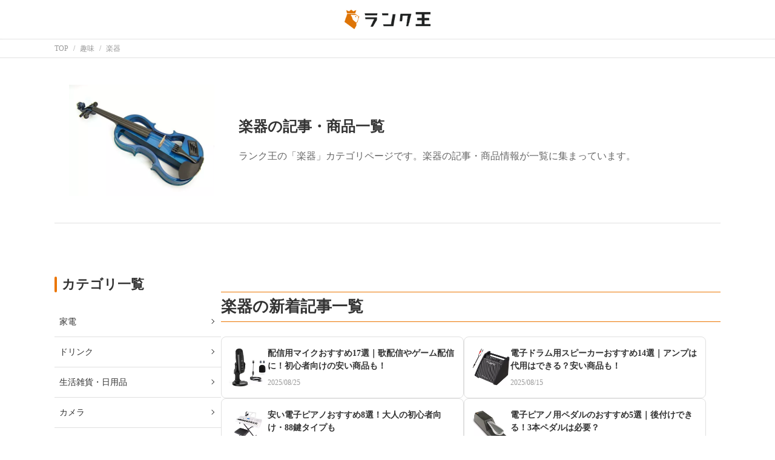

--- FILE ---
content_type: text/html; charset=UTF-8
request_url: https://rank-king.jp/category/261
body_size: 6384
content:
<!doctype html>
<html lang="ja">
    <head prefix="og: http://ogp.me/ns# fb: http://ogp.me/ns/fb# article: http://ogp.me/ns/article#">
        <meta charset="utf-8">
        <meta name="viewport" content="width=device-width, initial-scale=1, shrink-to-fit=no">
        <meta name="referrer" content="no-referrer-when-downgrade">
        <!-- CSS, ASSETS -->
        <link rel="shortcut icon" href="https://image1.rank-king.jp/common/new_favicon.ico">

        <!-- 各種タグの埋め込み -->
        <!-- Google Search Console Tag -->
    <meta name="google-site-verification" content="Nq20npHruuM4lRN0zyS4z-676vNn5Ti3i8_9bDou9fg" />
<!-- Google Search Console Tag End -->        <!-- Google Tag Manager for Head -->
<script>
    (function(w,d,s,l,i){
        w[l]=w[l]||[];
        w[l].push({'gtm.start':new Date().getTime(),event:'gtm.js'});
        var f=d.getElementsByTagName(s)[0], j=d.createElement(s),dl=l!='dataLayer'?'&l='+l:'';
        j.async=true;
        j.src='https://www.googletagmanager.com/gtm.js?id='+i+dl;
        f.parentNode.insertBefore(j,f);})
    (window,document,'script','dataLayer','GTM-MDXLLBT');
</script>
<!-- End Google Tag Manager -->        <script data-ad-client="ca-pub-4141086125547997" async src="https://pagead2.googlesyndication.com/pagead/js/adsbygoogle.js"></script>
        <!-- Optimize Next -->
<script>(function(p,r,o,j,e,c,t,g){
p['_'+t]={};g=r.createElement('script');g.src='https://www.googletagmanager.com/gtm.js?id=GTM-'+t;r[o].prepend(g);
g=r.createElement('style');g.innerText='.'+e+t+'{visibility:hidden!important}';r[o].prepend(g);
r[o][j].add(e+t);setTimeout(function(){if(r[o][j].contains(e+t)){r[o][j].remove(e+t);p['_'+t]=0}},c)
})(window,document,'documentElement','classList','loading',2000,'M2BS496P')</script>
<!-- End Optimize Next -->
        <!-- Header Biddingなどheadsテーブルの中身を直入れ -->
        
            <meta property="og:locale" content="ja_JP" />

            <title>楽器の記事・商品一覧｜ランク王</title>
        <meta property="og:title" content="楽器の記事・商品一覧｜ランク王">
    
            <meta name="description" content="ランク王の「楽器」カテゴリページです。楽器の記事・商品情報が一覧に集まっています。">
        <meta property="og:description" content="ランク王の「楽器」カテゴリページです。楽器の記事・商品情報が一覧に集まっています。">
    
                        <meta name="robots" content="index,follow">
            
    

            <link rel="canonical" href="https://rank-king.jp/category/261">
        <meta property="og:url" content="https://rank-king.jp/category/261">
    
            <meta property="og:type" content="website">
    
    
                        <script type="application/ld+json">
                "https:\/\/schema.org\/"            </script>
                    <script type="application/ld+json">
                "BreadCrumbList"            </script>
                    <script type="application/ld+json">
                [{"@type":"ListItem","position":1,"name":"TOP","item":"https:\/\/rank-king.jp"},{"@type":"ListItem","position":2,"name":"\u8da3\u5473","item":"https:\/\/rank-king.jp\/category\/233"},{"@type":"ListItem","position":3,"name":"\u697d\u5668","item":"https:\/\/rank-king.jp\/category\/261"}]            </script>
                            
        <link rel="stylesheet" href="https://rank-king.jp/css/category.css">
    
    <script type="text/javascript" src="https://cdn.jsdelivr.net/npm/jquery@3.6.0/dist/jquery.min.js"></script>
    <script type="text/javascript" src="/js/accordion.js"></script>
    </head>

    <body>
        <!-- 各種タグの埋め込み -->
        <!-- Google Tag Manager for Body (noscript) -->
<noscript><iframe src="https://www.googletagmanager.com/ns.html?id=GTM-MDXLLBT"height="0" width="0" style="display:none;visibility:hidden"></iframe></noscript>
<!-- End Google Tag Manager (noscript) -->
        
        <div class="wrapper">
                            <header class="l-header">
                    <div class="p-header">
    <a
        href="/" class="p-header__logo"
            >
        <img class="p-header__logo__img" src="https://rank-king.jp/images/logo.png" alt="ランク王のロゴマーク" loading="lazy">
    </a>
</div>
                </header>
            
            <main class="l-container">
                
                <section class="l-top">
                        <nav class="l-breadcrumb">
        <div class="c-breadcrumb">
                            <div class="c-breadcrumb__item" itemprop="itemListElement" itemscope itemtype="http://schema.org/ListItem">
                    <a
                        itemprop="item" href="https://rank-king.jp"
                        data-clicked-from="breadcrumbs"
                    >
                        <span itemprop="name">TOP</span>
                    </a>
                    <meta itemprop="position" content="0"/>
                </div>
                            <div class="c-breadcrumb__item" itemprop="itemListElement" itemscope itemtype="http://schema.org/ListItem">
                    <a
                        itemprop="item" href="https://rank-king.jp/category/233"
                        data-clicked-from="breadcrumbs"
                    >
                        <span itemprop="name">趣味</span>
                    </a>
                    <meta itemprop="position" content="1"/>
                </div>
                            <div class="c-breadcrumb__item" itemprop="itemListElement" itemscope itemtype="http://schema.org/ListItem">
                    <a
                        itemprop="item" href="https://rank-king.jp/category/261"
                        data-clicked-from="breadcrumbs"
                    >
                        <span itemprop="name">楽器</span>
                    </a>
                    <meta itemprop="position" content="2"/>
                </div>
                    </div>
    </nav>
    <div class="p-category-intro">
    <img class="p-category-intro__image" src="https://image1.rank-king.jp/article/original/17958.webp" alt="楽器">
    <div class="p-category-intro__text">
        <h1 class="p-category-intro__text__title">楽器の記事・商品一覧</h1>
        <p class="p-category-intro__text__description">ランク王の「楽器」カテゴリページです。楽器の記事・商品情報が一覧に集まっています。</p>
    </div>
</div>
                </section>

                
                <div class="l-column-container">
                    <div class="l-main">
                                        <section class="l-section">
            <h2>楽器の新着記事一覧</h2>
            <section class="l-item">
                <div class="p-article-list">
            <a
    href="https://rank-king.jp/article/11420"
    >
    <div class="c-article-card">
        <div class="c-article-card__image">
                            <img loading="lazy" width="64" height="64" src="https://image1.rank-king.jp/article/original/76517.webp" alt="配信用マイクおすすめ17選｜歌配信やゲーム配信に！初心者向けの安い商品も！のサムネイル画像"/>
                    </div>
        <div class="c-article-card__text">
            <p class="c-article-card__text__name">
                配信用マイクおすすめ17選｜歌配信やゲーム配信に！初心者向けの安い商品も！
            </p>
            <div class="c-article-card__text__bottom">
                <p class="c-article-card__pr">
                                    </p>
                <p class="c-article-card__text__date">
                    2025/08/25
                </p>
            </div>
        </div>
    </div>
</a>
            <a
    href="https://rank-king.jp/article/24554"
    >
    <div class="c-article-card">
        <div class="c-article-card__image">
                            <img loading="lazy" width="64" height="64" src="https://image1.rank-king.jp/article/original/41817.webp" alt="電子ドラム用スピーカーおすすめ14選｜アンプは代用はできる？安い商品も！のサムネイル画像"/>
                    </div>
        <div class="c-article-card__text">
            <p class="c-article-card__text__name">
                電子ドラム用スピーカーおすすめ14選｜アンプは代用はできる？安い商品も！
            </p>
            <div class="c-article-card__text__bottom">
                <p class="c-article-card__pr">
                                    </p>
                <p class="c-article-card__text__date">
                    2025/08/15
                </p>
            </div>
        </div>
    </div>
</a>
            <a
    href="https://rank-king.jp/article/26774"
    >
    <div class="c-article-card">
        <div class="c-article-card__image">
                            <img loading="lazy" width="64" height="64" src="https://image1.rank-king.jp/article/original/31020.webp" alt="安い電子ピアノおすすめ8選！大人の初心者向け・88鍵タイプものサムネイル画像"/>
                    </div>
        <div class="c-article-card__text">
            <p class="c-article-card__text__name">
                安い電子ピアノおすすめ8選！大人の初心者向け・88鍵タイプも
            </p>
            <div class="c-article-card__text__bottom">
                <p class="c-article-card__pr">
                                    </p>
                <p class="c-article-card__text__date">
                    2025/07/24
                </p>
            </div>
        </div>
    </div>
</a>
            <a
    href="https://rank-king.jp/article/17717"
    >
    <div class="c-article-card">
        <div class="c-article-card__image">
                            <img loading="lazy" width="64" height="64" src="https://image1.rank-king.jp/article/original/31194.webp" alt="電子ピアノ用ペダルのおすすめ5選｜後付けできる！3本ペダルは必要？のサムネイル画像"/>
                    </div>
        <div class="c-article-card__text">
            <p class="c-article-card__text__name">
                電子ピアノ用ペダルのおすすめ5選｜後付けできる！3本ペダルは必要？
            </p>
            <div class="c-article-card__text__bottom">
                <p class="c-article-card__pr">
                                    </p>
                <p class="c-article-card__text__date">
                    2025/07/03
                </p>
            </div>
        </div>
    </div>
</a>
            <a
    href="https://rank-king.jp/article/16056"
    >
    <div class="c-article-card">
        <div class="c-article-card__image">
                            <img loading="lazy" width="64" height="64" src="https://image1.rank-king.jp/article/original/76813.webp" alt="ベース用ピックのおすすめ8選｜選び方や厚さ・硬さ・初心者におすすめの特徴ものサムネイル画像"/>
                    </div>
        <div class="c-article-card__text">
            <p class="c-article-card__text__name">
                ベース用ピックのおすすめ8選｜選び方や厚さ・硬さ・初心者におすすめの特徴も
            </p>
            <div class="c-article-card__text__bottom">
                <p class="c-article-card__pr">
                                    </p>
                <p class="c-article-card__text__date">
                    2025/07/01
                </p>
            </div>
        </div>
    </div>
</a>
            <a
    href="https://rank-king.jp/article/7331"
    >
    <div class="c-article-card">
        <div class="c-article-card__image">
                            <img loading="lazy" width="64" height="64" src="https://image1.rank-king.jp/article/original/10886.jpg" alt="【2025最新】楽器用ヘッドホンのおすすめ9選｜エレキギターやベースに！のサムネイル画像"/>
                    </div>
        <div class="c-article-card__text">
            <p class="c-article-card__text__name">
                【2025最新】楽器用ヘッドホンのおすすめ9選｜エレキギターやベースに！
            </p>
            <div class="c-article-card__text__bottom">
                <p class="c-article-card__pr">
                                    </p>
                <p class="c-article-card__text__date">
                    2025/07/01
                </p>
            </div>
        </div>
    </div>
</a>
            <a
    href="https://rank-king.jp/article/26865"
    >
    <div class="c-article-card">
        <div class="c-article-card__image">
                            <img loading="lazy" width="64" height="64" src="https://image1.rank-king.jp/article/original/75274.webp" alt="電子ピアノ用マットおすすめ11選｜必要か？ニトリに代用品はある？のサムネイル画像"/>
                    </div>
        <div class="c-article-card__text">
            <p class="c-article-card__text__name">
                電子ピアノ用マットおすすめ11選｜必要か？ニトリに代用品はある？
            </p>
            <div class="c-article-card__text__bottom">
                <p class="c-article-card__pr">
                                    </p>
                <p class="c-article-card__text__date">
                    2025/06/24
                </p>
            </div>
        </div>
    </div>
</a>
            <a
    href="https://rank-king.jp/article/29600"
    >
    <div class="c-article-card">
        <div class="c-article-card__image">
                            <img loading="lazy" width="64" height="64" src="https://m.media-amazon.com/images/I/41N8z0kAfPL._SL500_.jpg" alt="【2025年】ベビーカーの人気おすすめランキング15選【口コミも紹介！】のサムネイル画像"/>
                    </div>
        <div class="c-article-card__text">
            <p class="c-article-card__text__name">
                【2025年】ベビーカーの人気おすすめランキング15選【口コミも紹介！】
            </p>
            <div class="c-article-card__text__bottom">
                <p class="c-article-card__pr">
                                    </p>
                <p class="c-article-card__text__date">
                    2025/06/23
                </p>
            </div>
        </div>
    </div>
</a>
            <a
    href="https://rank-king.jp/article/29448"
    >
    <div class="c-article-card">
        <div class="c-article-card__image">
                            <img loading="lazy" width="64" height="64" src="https://images-fe.ssl-images-amazon.com/images/I/51Tn0EUcT2L.jpg" alt="凧の人気おすすめランキング15選【ホームセンターで買える種類や凧揚げののコツも！】のサムネイル画像"/>
                    </div>
        <div class="c-article-card__text">
            <p class="c-article-card__text__name">
                凧の人気おすすめランキング15選【ホームセンターで買える種類や凧揚げののコツも！】
            </p>
            <div class="c-article-card__text__bottom">
                <p class="c-article-card__pr">
                                    </p>
                <p class="c-article-card__text__date">
                    2025/06/23
                </p>
            </div>
        </div>
    </div>
</a>
            <a
    href="https://rank-king.jp/article/29073"
    >
    <div class="c-article-card">
        <div class="c-article-card__image">
                            <img loading="lazy" width="64" height="64" src="https://images-fe.ssl-images-amazon.com/images/I/51vTkCs0sVL.jpg" alt="FUZZ（ファズ）のおすすめ人気ランキング13選【鈴なりサウンドに！】のサムネイル画像"/>
                    </div>
        <div class="c-article-card__text">
            <p class="c-article-card__text__name">
                FUZZ（ファズ）のおすすめ人気ランキング13選【鈴なりサウンドに！】
            </p>
            <div class="c-article-card__text__bottom">
                <p class="c-article-card__pr">
                                    </p>
                <p class="c-article-card__text__date">
                    2025/06/23
                </p>
            </div>
        </div>
    </div>
</a>
            <a
    href="https://rank-king.jp/article/18833"
    >
    <div class="c-article-card">
        <div class="c-article-card__image">
                            <img loading="lazy" width="64" height="64" src="https://image1.rank-king.jp/article/original/32306.webp" alt="トロンボーンのおすすめ20選｜人気メーカー・最高級品・安い楽器も紹介！のサムネイル画像"/>
                    </div>
        <div class="c-article-card__text">
            <p class="c-article-card__text__name">
                トロンボーンのおすすめ20選｜人気メーカー・最高級品・安い楽器も紹介！
            </p>
            <div class="c-article-card__text__bottom">
                <p class="c-article-card__pr">
                                    </p>
                <p class="c-article-card__text__date">
                    2025/06/16
                </p>
            </div>
        </div>
    </div>
</a>
            <a
    href="https://rank-king.jp/article/16234"
    >
    <div class="c-article-card">
        <div class="c-article-card__image">
                            <img loading="lazy" width="64" height="64" src="https://images-fe.ssl-images-amazon.com/images/I/41zBEwAJMIL.jpg" alt="ハムバッカーのおすすめ11選｜ギターのピックアップに！どんな種類がある？のサムネイル画像"/>
                    </div>
        <div class="c-article-card__text">
            <p class="c-article-card__text__name">
                ハムバッカーのおすすめ11選｜ギターのピックアップに！どんな種類がある？
            </p>
            <div class="c-article-card__text__bottom">
                <p class="c-article-card__pr">
                                    </p>
                <p class="c-article-card__text__date">
                    2025/06/10
                </p>
            </div>
        </div>
    </div>
</a>
            <a
    href="https://rank-king.jp/article/18240"
    >
    <div class="c-article-card">
        <div class="c-article-card__image">
                            <img loading="lazy" width="64" height="64" src="https://image1.rank-king.jp/article/original/78512.webp" alt="アイバニーズ（Ibanez）ギターおすすめ10選｜ダサい？弾きにくいって本当？のサムネイル画像"/>
                    </div>
        <div class="c-article-card__text">
            <p class="c-article-card__text__name">
                アイバニーズ（Ibanez）ギターおすすめ10選｜ダサい？弾きにくいって本当？
            </p>
            <div class="c-article-card__text__bottom">
                <p class="c-article-card__pr">
                                    </p>
                <p class="c-article-card__text__date">
                    2025/06/02
                </p>
            </div>
        </div>
    </div>
</a>
            <a
    href="https://rank-king.jp/article/22139"
    >
    <div class="c-article-card">
        <div class="c-article-card__image">
                            <img loading="lazy" width="64" height="64" src="https://image1.rank-king.jp/article/original/37234.webp" alt="かわいいエレキギターおすすめ15選｜初心者の女性にも【おしゃれなデザインは？】のサムネイル画像"/>
                    </div>
        <div class="c-article-card__text">
            <p class="c-article-card__text__name">
                かわいいエレキギターおすすめ15選｜初心者の女性にも【おしゃれなデザインは？】
            </p>
            <div class="c-article-card__text__bottom">
                <p class="c-article-card__pr">
                                    </p>
                <p class="c-article-card__text__date">
                    2025/06/02
                </p>
            </div>
        </div>
    </div>
</a>
            <a
    href="https://rank-king.jp/article/17478"
    >
    <div class="c-article-card">
        <div class="c-article-card__image">
                            <img loading="lazy" width="64" height="64" src="https://image1.rank-king.jp/article/original/29645.webp" alt="電子ピアノカバーのおすすめ5選｜ニトリ・100均で手作りも！代用はできる？のサムネイル画像"/>
                    </div>
        <div class="c-article-card__text">
            <p class="c-article-card__text__name">
                電子ピアノカバーのおすすめ5選｜ニトリ・100均で手作りも！代用はできる？
            </p>
            <div class="c-article-card__text__bottom">
                <p class="c-article-card__pr">
                                    </p>
                <p class="c-article-card__text__date">
                    2025/05/27
                </p>
            </div>
        </div>
    </div>
</a>
            <a
    href="https://rank-king.jp/article/11204"
    >
    <div class="c-article-card">
        <div class="c-article-card__image">
                            <img loading="lazy" width="64" height="64" src="https://image1.rank-king.jp/article/original/18063.webp" alt="【2025】カホンのおすすめ15選｜プロ仕様・初心者用も【叩き方・作り方】のサムネイル画像"/>
                    </div>
        <div class="c-article-card__text">
            <p class="c-article-card__text__name">
                【2025】カホンのおすすめ15選｜プロ仕様・初心者用も【叩き方・作り方】
            </p>
            <div class="c-article-card__text__bottom">
                <p class="c-article-card__pr">
                                    </p>
                <p class="c-article-card__text__date">
                    2025/04/01
                </p>
            </div>
        </div>
    </div>
</a>
            <a
    href="https://rank-king.jp/article/11571"
    >
    <div class="c-article-card">
        <div class="c-article-card__image">
                            <img loading="lazy" width="64" height="64" src="https://image1.rank-king.jp/article/original/18574.webp" alt="ロールピアノおすすめ9選｜和音が弾ける61鍵タイプも！のサムネイル画像"/>
                    </div>
        <div class="c-article-card__text">
            <p class="c-article-card__text__name">
                ロールピアノおすすめ9選｜和音が弾ける61鍵タイプも！
            </p>
            <div class="c-article-card__text__bottom">
                <p class="c-article-card__pr">
                                    </p>
                <p class="c-article-card__text__date">
                    2025/04/01
                </p>
            </div>
        </div>
    </div>
</a>
            <a
    href="https://rank-king.jp/article/12667"
    >
    <div class="c-article-card">
        <div class="c-article-card__image">
                            <img loading="lazy" width="64" height="64" src="https://image1.rank-king.jp/article/original/19697.webp" alt="【2025年】MIDIキーボードおすすめ10選！ピアノ代わりになる88鍵タイプものサムネイル画像"/>
                    </div>
        <div class="c-article-card__text">
            <p class="c-article-card__text__name">
                【2025年】MIDIキーボードおすすめ10選！ピアノ代わりになる88鍵タイプも
            </p>
            <div class="c-article-card__text__bottom">
                <p class="c-article-card__pr">
                                    </p>
                <p class="c-article-card__text__date">
                    2025/04/01
                </p>
            </div>
        </div>
    </div>
</a>
            <a
    href="https://rank-king.jp/article/17408"
    >
    <div class="c-article-card">
        <div class="c-article-card__image">
                            <img loading="lazy" width="64" height="64" src="https://image1.rank-king.jp/article/original/29780.webp" alt="ヤマハのアコースティックギターのおすすめランキング10選｜初心者にも評判のサムネイル画像"/>
                    </div>
        <div class="c-article-card__text">
            <p class="c-article-card__text__name">
                ヤマハのアコースティックギターのおすすめランキング10選｜初心者にも評判
            </p>
            <div class="c-article-card__text__bottom">
                <p class="c-article-card__pr">
                                    </p>
                <p class="c-article-card__text__date">
                    2025/04/01
                </p>
            </div>
        </div>
    </div>
</a>
            <a
    href="https://rank-king.jp/article/26856"
    >
    <div class="c-article-card">
        <div class="c-article-card__image">
                            <img loading="lazy" width="64" height="64" src="https://image1.rank-king.jp/article/original/30982.webp" alt="プラスチックトランペットのおすすめ8選|安いモデルやマウスピースまで詳しく解説のサムネイル画像"/>
                    </div>
        <div class="c-article-card__text">
            <p class="c-article-card__text__name">
                プラスチックトランペットのおすすめ8選|安いモデルやマウスピースまで詳しく解説
            </p>
            <div class="c-article-card__text__bottom">
                <p class="c-article-card__pr">
                                    </p>
                <p class="c-article-card__text__date">
                    2025/04/01
                </p>
            </div>
        </div>
    </div>
</a>
    </div>
            </section>
            <section class="l-item">
                <a
    href="https://rank-king.jp/category/261/articles"
                referrerpolicy="no-referrer-when-downgrade"
>
        <div class="c-button">
                                                <span class="c-button--text">
                    楽器の新着記事一覧へ
                </span>
                        </div>
</a>
            </section>
        </section>
                            </div>
                                            <aside class="l-side">
                                    <section class="l-section">
    <h3>カテゴリ一覧</h3>
    <nav class="p-category-nav">
                    <a
                href="/category/0"
                            >
                <div class="p-category-nav__category">
                    <p>家電</p>
                </div>
            </a>
                    <a
                href="/category/28"
                            >
                <div class="p-category-nav__category">
                    <p>ドリンク</p>
                </div>
            </a>
                    <a
                href="/category/30"
                            >
                <div class="p-category-nav__category">
                    <p>生活雑貨・日用品</p>
                </div>
            </a>
                    <a
                href="/category/32"
                            >
                <div class="p-category-nav__category">
                    <p>カメラ</p>
                </div>
            </a>
                    <a
                href="/category/34"
                            >
                <div class="p-category-nav__category">
                    <p>スマートフォン・携帯電話</p>
                </div>
            </a>
                    <a
                href="/category/43"
                            >
                <div class="p-category-nav__category">
                    <p>ビューティ・ヘルスケア</p>
                </div>
            </a>
                    <a
                href="/category/44"
                            >
                <div class="p-category-nav__category">
                    <p>スポーツ</p>
                </div>
            </a>
                    <a
                href="/category/45"
                            >
                <div class="p-category-nav__category">
                    <p>モバイルデータ通信</p>
                </div>
            </a>
                    <a
                href="/category/50"
                            >
                <div class="p-category-nav__category">
                    <p>パソコン</p>
                </div>
            </a>
                    <a
                href="/category/57"
                            >
                <div class="p-category-nav__category">
                    <p>インテリア・家具</p>
                </div>
            </a>
                    <a
                href="/category/58"
                            >
                <div class="p-category-nav__category">
                    <p>キッチン用品</p>
                </div>
            </a>
                    <a
                href="/category/122"
                            >
                <div class="p-category-nav__category">
                    <p>アウトドア</p>
                </div>
            </a>
                    <a
                href="/category/197"
                            >
                <div class="p-category-nav__category">
                    <p>その他</p>
                </div>
            </a>
                    <a
                href="/category/198"
                            >
                <div class="p-category-nav__category">
                    <p>DIY・工具・住まい</p>
                </div>
            </a>
                    <a
                href="/category/208"
                            >
                <div class="p-category-nav__category">
                    <p>自動車・バイク</p>
                </div>
            </a>
                    <a
                href="/category/226"
                            >
                <div class="p-category-nav__category">
                    <p>食品</p>
                </div>
            </a>
                    <a
                href="/category/228"
                            >
                <div class="p-category-nav__category">
                    <p>本・CD・DVD</p>
                </div>
            </a>
                    <a
                href="/category/229"
                            >
                <div class="p-category-nav__category">
                    <p>ペット・ペット用品</p>
                </div>
            </a>
                    <a
                href="/category/230"
                            >
                <div class="p-category-nav__category">
                    <p>ベビー・キッズ</p>
                </div>
            </a>
                    <a
                href="/category/231"
                            >
                <div class="p-category-nav__category">
                    <p>ゲーム</p>
                </div>
            </a>
                    <a
                href="/category/232"
                            >
                <div class="p-category-nav__category">
                    <p>ファッション</p>
                </div>
            </a>
                    <a
                href="/category/233"
                            >
                <div class="p-category-nav__category">
                    <p>趣味</p>
                </div>
            </a>
                    <a
                href="/category/234"
                            >
                <div class="p-category-nav__category">
                    <p>コスメ・化粧品</p>
                </div>
            </a>
                    <a
                href="/category/235"
                            >
                <div class="p-category-nav__category">
                    <p>サービス</p>
                </div>
            </a>
                    <a
                href="/category/236"
                            >
                <div class="p-category-nav__category">
                    <p>ギフト・プレゼント</p>
                </div>
            </a>
                    <a
                href="/category/1289"
                            >
                <div class="p-category-nav__category">
                    <p>インターネット回線</p>
                </div>
            </a>
                    <a
                href="/category/1745"
                            >
                <div class="p-category-nav__category">
                    <p>レーシック・ICL</p>
                </div>
            </a>
                    <a
                href="/category/1746"
                            >
                <div class="p-category-nav__category">
                    <p>美容整形</p>
                </div>
            </a>
                    <a
                href="/category/1753"
                            >
                <div class="p-category-nav__category">
                    <p>探偵</p>
                </div>
            </a>
                    <a
                href="/category/1754"
                            >
                <div class="p-category-nav__category">
                    <p>メンズサポート</p>
                </div>
            </a>
                    <a
                href="/category/1755"
                            >
                <div class="p-category-nav__category">
                    <p>FP相談</p>
                </div>
            </a>
                    <a
                href="/category/1756"
                            >
                <div class="p-category-nav__category">
                    <p>買取業者</p>
                </div>
            </a>
                    <a
                href="/category/1757"
                            >
                <div class="p-category-nav__category">
                    <p>植毛</p>
                </div>
            </a>
            </nav>
</section>
    <div class="l-fixed-ad">
            </div>
                        </aside>
                                    </div>

                
                            </main>

            <footer class="l-footer">
                <div class="p-footer">
    <div class="p-footer__logo">
        <a
            href="/" class="p-footer__logo__link"
                    >
            <img height="32" width="142" class="p-footer__logo__image" src="https:///image1.rank-king.jp/common/logo_white.png" alt="ランク王のロゴマーク" loading="lazy">
            <p class="p-footer__logo__text">ランク王｜買うを楽しく簡単に</p>
        </a>
    </div>
            <div class="p-footer__menu">
            <span class="p-footer__menu__title">カテゴリ一覧</span>
            <ul class="p-footer__menu__list">
                                            <li class="p-footer__menu__item">
                    <a
                        class="p-footer__menu__link"
                        href="https://rank-king.jp/category/0"
                                            >家電</a>
                </li>
                                                            <li class="p-footer__menu__item">
                    <a
                        class="p-footer__menu__link"
                        href="https://rank-king.jp/category/28"
                                            >ドリンク</a>
                </li>
                                                            <li class="p-footer__menu__item">
                    <a
                        class="p-footer__menu__link"
                        href="https://rank-king.jp/category/30"
                                            >生活雑貨・日用品</a>
                </li>
                                                            <li class="p-footer__menu__item">
                    <a
                        class="p-footer__menu__link"
                        href="https://rank-king.jp/category/32"
                                            >カメラ</a>
                </li>
                                                            <li class="p-footer__menu__item">
                    <a
                        class="p-footer__menu__link"
                        href="https://rank-king.jp/category/34"
                                            >スマートフォン・携帯電話</a>
                </li>
                                                            <li class="p-footer__menu__item">
                    <a
                        class="p-footer__menu__link"
                        href="https://rank-king.jp/category/43"
                                            >ビューティ・ヘルスケア</a>
                </li>
                                                            <li class="p-footer__menu__item">
                    <a
                        class="p-footer__menu__link"
                        href="https://rank-king.jp/category/44"
                                            >スポーツ</a>
                </li>
                                                            <li class="p-footer__menu__item">
                    <a
                        class="p-footer__menu__link"
                        href="https://rank-king.jp/category/45"
                                            >モバイルデータ通信</a>
                </li>
                                                            <li class="p-footer__menu__item">
                    <a
                        class="p-footer__menu__link"
                        href="https://rank-king.jp/category/50"
                                            >パソコン</a>
                </li>
                                                            <li class="p-footer__menu__item">
                    <a
                        class="p-footer__menu__link"
                        href="https://rank-king.jp/category/57"
                                            >インテリア・家具</a>
                </li>
                                                            <li class="p-footer__menu__item">
                    <a
                        class="p-footer__menu__link"
                        href="https://rank-king.jp/category/58"
                                            >キッチン用品</a>
                </li>
                                                            <li class="p-footer__menu__item">
                    <a
                        class="p-footer__menu__link"
                        href="https://rank-king.jp/category/122"
                                            >アウトドア</a>
                </li>
                                                            <li class="p-footer__menu__item">
                    <a
                        class="p-footer__menu__link"
                        href="https://rank-king.jp/category/197"
                                            >その他</a>
                </li>
                                                            <li class="p-footer__menu__item">
                    <a
                        class="p-footer__menu__link"
                        href="https://rank-king.jp/category/198"
                                            >DIY・工具・住まい</a>
                </li>
                                                            <li class="p-footer__menu__item">
                    <a
                        class="p-footer__menu__link"
                        href="https://rank-king.jp/category/208"
                                            >自動車・バイク</a>
                </li>
                                                            <li class="p-footer__menu__item">
                    <a
                        class="p-footer__menu__link"
                        href="https://rank-king.jp/category/226"
                                            >食品</a>
                </li>
                                                            <li class="p-footer__menu__item">
                    <a
                        class="p-footer__menu__link"
                        href="https://rank-king.jp/category/228"
                                            >本・CD・DVD</a>
                </li>
                                                            <li class="p-footer__menu__item">
                    <a
                        class="p-footer__menu__link"
                        href="https://rank-king.jp/category/229"
                                            >ペット・ペット用品</a>
                </li>
                                                            <li class="p-footer__menu__item">
                    <a
                        class="p-footer__menu__link"
                        href="https://rank-king.jp/category/230"
                                            >ベビー・キッズ</a>
                </li>
                                                            <li class="p-footer__menu__item">
                    <a
                        class="p-footer__menu__link"
                        href="https://rank-king.jp/category/231"
                                            >ゲーム</a>
                </li>
                                                            <li class="p-footer__menu__item">
                    <a
                        class="p-footer__menu__link"
                        href="https://rank-king.jp/category/232"
                                            >ファッション</a>
                </li>
                                                            <li class="p-footer__menu__item">
                    <a
                        class="p-footer__menu__link"
                        href="https://rank-king.jp/category/233"
                                            >趣味</a>
                </li>
                                                            <li class="p-footer__menu__item">
                    <a
                        class="p-footer__menu__link"
                        href="https://rank-king.jp/category/234"
                                            >コスメ・化粧品</a>
                </li>
                                                            <li class="p-footer__menu__item">
                    <a
                        class="p-footer__menu__link"
                        href="https://rank-king.jp/category/235"
                                            >サービス</a>
                </li>
                                                            <li class="p-footer__menu__item">
                    <a
                        class="p-footer__menu__link"
                        href="https://rank-king.jp/category/236"
                                            >ギフト・プレゼント</a>
                </li>
                                                            <li class="p-footer__menu__item">
                    <a
                        class="p-footer__menu__link"
                        href="https://rank-king.jp/category/1289"
                                            >インターネット回線</a>
                </li>
                                                            <li class="p-footer__menu__item">
                    <a
                        class="p-footer__menu__link"
                        href="https://rank-king.jp/category/1745"
                                            >レーシック・ICL</a>
                </li>
                                                            <li class="p-footer__menu__item">
                    <a
                        class="p-footer__menu__link"
                        href="https://rank-king.jp/category/1746"
                                            >美容整形</a>
                </li>
                                                            <li class="p-footer__menu__item">
                    <a
                        class="p-footer__menu__link"
                        href="https://rank-king.jp/category/1753"
                                            >探偵</a>
                </li>
                                                            <li class="p-footer__menu__item">
                    <a
                        class="p-footer__menu__link"
                        href="https://rank-king.jp/category/1754"
                                            >メンズサポート</a>
                </li>
                                                            <li class="p-footer__menu__item">
                    <a
                        class="p-footer__menu__link"
                        href="https://rank-king.jp/category/1755"
                                            >FP相談</a>
                </li>
                                                            <li class="p-footer__menu__item">
                    <a
                        class="p-footer__menu__link"
                        href="https://rank-king.jp/category/1756"
                                            >買取業者</a>
                </li>
                                                            <li class="p-footer__menu__item">
                    <a
                        class="p-footer__menu__link"
                        href="https://rank-king.jp/category/1757"
                                            >植毛</a>
                </li>
                                        </ul>
        </div>
        <div class="p-footer__menu">
        <span class="p-footer__menu__title">ランク王について</span>
        <ul class="p-footer__menu__list">
            <li class="p-footer__menu__item"><a class="p-footer__menu__item__link" href="https://rank-king.jp/sitemap">サイトマップ</a></li>
            <li class="p-footer__menu__item"><a class="p-footer__menu__item__link" href="https://rank-king.co.jp/" target="_blank">運営会社</a></li>
            <li class="p-footer__menu__item"><a class="p-footer__menu__item__link" href="https://rank-king.co.jp/contact/" target="_blank">お問い合わせ</a></li>
            <li class="p-footer__menu__item"><a class="p-footer__menu__item__link" href="https://rank-king.jp/privacy">プライバシーポリシー</a></li>
            <li class="p-footer__menu__item"><a class="p-footer__menu__item__link" href="https://rank-king.jp/terms">利用規約</a></li>
            <li class="p-footer__menu__item"><a class="p-footer__menu__item__link" href="https://rank-king.jp/review">口コミについて</a></li>
        </ul>
    </div>
        <div class="p-footer__bottom">
        <p class="p-footer__bottom__amazonAssociate">※ ランク王は、Amazon.co.jpアソシエイト、楽天アフィリエイトを始めとした各種アフィリエイトプログラムに参加しています。<br />記事で紹介した商品を購入すると、売上の一部がランク王に還元されることがあります。</p>
        <p class="p-footer__bottom__copyright">Copyright© Rank King, Inc.</p>
    </div>
</div>
            </footer>
        </div>
    </body>
</html>


--- FILE ---
content_type: text/html; charset=utf-8
request_url: https://www.google.com/recaptcha/api2/aframe
body_size: 182
content:
<!DOCTYPE HTML><html><head><meta http-equiv="content-type" content="text/html; charset=UTF-8"></head><body><script nonce="mdDjYRIYmBlcpD_oCOHr9w">/** Anti-fraud and anti-abuse applications only. See google.com/recaptcha */ try{var clients={'sodar':'https://pagead2.googlesyndication.com/pagead/sodar?'};window.addEventListener("message",function(a){try{if(a.source===window.parent){var b=JSON.parse(a.data);var c=clients[b['id']];if(c){var d=document.createElement('img');d.src=c+b['params']+'&rc='+(localStorage.getItem("rc::a")?sessionStorage.getItem("rc::b"):"");window.document.body.appendChild(d);sessionStorage.setItem("rc::e",parseInt(sessionStorage.getItem("rc::e")||0)+1);localStorage.setItem("rc::h",'1769102777180');}}}catch(b){}});window.parent.postMessage("_grecaptcha_ready", "*");}catch(b){}</script></body></html>

--- FILE ---
content_type: text/css
request_url: https://rank-king.jp/css/category.css
body_size: 3642
content:
@import url(http://fonts.googleapis.com/earlyaccess/notosansjp.css);@charset "UTF-8";

/*! destyle.css v3.0.2 | MIT License | https://github.com/nicolas-cusan/destyle.css */*,:after,:before{box-sizing:border-box;border-style:solid;border-width:0}html{line-height:1.15;-webkit-text-size-adjust:100%;-webkit-tap-highlight-color:transparent}body{margin:0}main{display:block}address,blockquote,dl,figure,form,iframe,p,pre,table{margin:0}h1,h2,h3,h4,h5,h6{font-size:inherit;font-weight:inherit;margin:0}ol,ul{margin:0;padding:0;list-style:none}dt{font-weight:700}dd{margin-left:0}hr{box-sizing:content-box;height:0;overflow:visible;border-top-width:1px;margin:0;clear:both;color:inherit}pre{font-family:monospace,monospace;font-size:inherit}address{font-style:inherit}a{background-color:transparent;text-decoration:none;color:inherit}abbr[title]{-webkit-text-decoration:underline dotted;text-decoration:underline dotted}b,strong{font-weight:bolder}code,kbd,samp{font-family:monospace,monospace;font-size:inherit}small{font-size:80%}sub,sup{font-size:75%;line-height:0;position:relative;vertical-align:baseline}sub{bottom:-.25em}sup{top:-.5em}embed,iframe,img,object,svg{vertical-align:bottom}button,input,optgroup,select,textarea{-webkit-appearance:none;-moz-appearance:none;appearance:none;vertical-align:middle;color:inherit;font:inherit;background:transparent;padding:0;margin:0;border-radius:0;text-align:inherit;text-transform:inherit}[type=checkbox]{-webkit-appearance:checkbox;-moz-appearance:checkbox;appearance:checkbox}[type=radio]{-webkit-appearance:radio;-moz-appearance:radio;appearance:radio}[type=button],[type=reset],[type=submit],button{cursor:pointer}[type=button]:disabled,[type=reset]:disabled,[type=submit]:disabled,button:disabled{cursor:default}:-moz-focusring{outline:auto}select:disabled{opacity:inherit}fieldset,option{padding:0}fieldset{margin:0;min-width:0}legend{padding:0}progress{vertical-align:baseline}textarea{overflow:auto}[type=number]::-webkit-inner-spin-button,[type=number]::-webkit-outer-spin-button{height:auto}[type=search]{outline-offset:-2px}[type=search]::-webkit-search-decoration{-webkit-appearance:none}::-webkit-file-upload-button{-webkit-appearance:button;font:inherit}label[for]{cursor:pointer}details{display:block}summary{display:list-item}[contenteditable]:focus{outline:auto}table{border-color:inherit;border-collapse:collapse}caption{text-align:left}td,th{vertical-align:top;padding:0}th{text-align:left;font-weight:700}body{font-family:Noto Sans JP,ヒラギノ角ゴシック,HiraginoSans-W3,Hiragino Sans,メイリオ,Meiryo,MS Pゴシック,MS PGothic,"sans-serif";font-size:14px;line-height:1.857;color:#333;background-color:#fff;-webkit-font-smoothing:antialiased;-moz-osx-font-smoothing:grayscale}body *,body :after,body :before{box-sizing:border-box;-moz-box-sizing:border-box}body h1,body h2,body h3,body h4,body h5{margin-bottom:24px;font-weight:700}body h1{font-size:22px;line-height:35px}body h2{font-size:26px;padding:8px 0;border-top:1.2px solid #eb7500;border-bottom:1.2px solid #eb7500;line-height:32px;margin-top:65px}@media (max-width:767px){body h2{font-size:22px}}body h3{font-size:22px;padding-left:12px;display:flex;align-items:center;position:relative;line-height:26px;margin-top:40px}@media (max-width:767px){body h3{font-size:18px}}body h3:before{content:"";display:inline-block;width:3.6px;position:absolute;left:0;height:100%;vertical-align:baseline;border-radius:8px;background-color:#eb7500}body h4{background:#fff8ef;border-radius:8px;font-size:18px;padding:10px 10px 10px 20px;display:flex;align-items:center;position:relative;line-height:23px;margin-top:40px}@media (max-width:767px){body h4{font-size:16px}}body h4:before{content:"";display:inline-block;width:3.6px;position:absolute;left:10px;height:calc(100% - 20px);vertical-align:baseline;margin-right:8px;border-radius:8px;background-color:#eb7500}body h5{font-size:14px}body b,body strong{font-weight:700}body .hidden{display:none;visibility:hidden}body input[type=search]::-webkit-search-cancel-button{-webkit-appearance:none}.l-header{position:relative;z-index:1;box-shadow:0 0 4px 0 #efefef}@media (min-width:768px){.l-header{height:64px}}@media (max-width:767px){.l-header{height:46px}}.l-top{margin-bottom:48px}.l-breadcrumb{border-top:1px solid #e0e0e0;border-bottom:1px solid #e0e0e0}@media (min-width:768px){.l-breadcrumb{height:32px}}@media (max-width:767px){.l-breadcrumb{height:23px}}@media (min-width:768px){.l-column-container{margin:0 auto;max-width:1100px;display:flex;flex-direction:row-reverse;justify-content:center;gap:0 40px}}@media (max-width:767px){.l-column-container{padding:0 16px}}.l-main{width:75%}@media (max-width:767px){.l-main{width:100%}}@media (min-width:769px) and (max-width:1080px){.l-main{width:100%}}.l-side{width:25%}@media (max-width:767px){.l-side{width:100%}}@media (min-width:769px) and (max-width:1080px){.l-side{width:100%}}.l-section{margin-bottom:48px}.l-footer{margin-top:80px;background-color:#333}.l-item{margin-bottom:32px}.l-bottom-fixed{width:100%;position:fixed;justify-content:center;align-items:center;padding-bottom:12px;bottom:0;max-height:80px;overflow:visible;z-index:9;background:linear-gradient(hsla(0,0%,100%,0),#fff)}.l-bottom-fixed *{max-width:100%!important}@media (min-width:768px){.l-fixed-ad{width:100%;position:-webkit-sticky;position:sticky;top:10px;word-wrap:break-word}}.p-header{height:100%;margin:0 auto;justify-content:center;-webkit-box-align:center;max-width:1100px}.p-header,.p-header__logo{display:flex;align-items:center}.p-header__logo__img{vertical-align:middle;width:142px;height:38px;-o-object-fit:contain;object-fit:contain}@media (max-width:767px){.p-header__logo__img{width:107px;height:26px}}.p-category-list{width:100%;display:flex;flex-wrap:wrap;justify-content:flex-start;flex-direction:row;gap:24px}@media (min-width:768px){.p-category-list>*{flex-basis:calc(33.33333% - 16px)}}@media (max-width:767px){.p-category-list>*{flex-basis:calc(50% - 12px)}}.p-card-list{width:100%;display:flex;flex-wrap:wrap;justify-content:flex-start;flex-direction:row;gap:24px}@media (min-width:768px){.p-card-list>*{flex-basis:calc(33.33333% - 16px)}}@media (max-width:767px){.p-card-list>*{flex-basis:calc(50% - 12px)}}.p-article-list{width:100%;display:flex;flex-wrap:wrap;justify-content:flex-start;flex-direction:row;gap:24px}@media (min-width:768px){.p-article-list>*{flex-basis:calc(50% - 12px)}}@media (max-width:767px){.p-article-list>*{flex-basis:100%}}.p-product-list{width:100%;display:flex;flex-wrap:wrap;justify-content:flex-start;flex-direction:row;gap:24px}@media (min-width:768px){.p-product-list>*{flex-basis:calc(25% - 18px)}}@media (max-width:767px){.p-product-list>*{flex-basis:calc(50% - 12px)}}.p-footer{width:100%;max-width:1100px;margin:0 auto;padding:64px 0 48px}@media (max-width:767px){.p-footer{padding:48px 16px 32px}}.p-footer__logo__link{display:flex;justify-content:flex-start;align-items:center}.p-footer__logo__image{width:142px;height:auto;margin:0 16px 0 0}@media (max-width:767px){.p-footer__logo__image{width:108px;margin:0 12px 0 0}}.p-footer__logo__text{font-size:11px;color:#fff}.p-footer__menu{margin:32px 0 0}.p-footer__menu__title{display:block;font-size:11px;font-weight:700;color:#999}@media (max-width:767px){.p-footer__menu__title{font-size:12px}}.p-footer__menu__list{display:flex;flex-wrap:wrap;justify-content:flex-start;align-items:center;list-style:none}.p-footer__menu__item{margin:8px 12px 0 0}.p-footer__menu__item a{font-size:11px;color:#fff}@media (max-width:767px){.p-footer__menu__item a{font-size:12px}}.p-footer__bottom{display:flex;justify-content:space-between;margin:48px 0 0}@media (max-width:767px){.p-footer__bottom{flex-direction:column;margin:32px 0 0}}.p-footer__bottom__amazonAssociate{font-size:11px;color:#666}.p-footer__bottom__copyright{font-size:11px;color:#999}@media (max-width:767px){.p-footer__bottom__copyright{margin:48px 0 0;text-align:center}}@media (max-width:767px){.p-category-nav{display:flex;flex-wrap:wrap;width:100%;gap:12px}}.p-category-nav__category{display:flex;align-items:center;font-weight:500}@media (min-width:768px){.p-category-nav__category{padding:12px 8px;border-bottom:1px solid #e0e0e0;position:relative}.p-category-nav__category:after{display:block;content:"";position:absolute;top:50%;right:12px;width:6px;height:6px;margin:-4px 0 0;border-top:1px solid #333;border-right:1px solid #333;transform:rotate(45deg)}}@media (max-width:767px){.p-category-nav__category a{border-bottom:1px solid #333}}.p-category-nav__category:hover{background-color:#f5f5f5}.p-manual-nav__item{display:flex;align-items:center;font-weight:500;padding:12px 8px;border-bottom:1px solid #e0e0e0}.p-manual-nav__item--title{background:#f5f5f5;font-weight:600}.p-manual-nav__item--link{padding-left:16px;position:relative}.p-manual-nav__item--link:after{display:block;content:"";position:absolute;top:50%;right:12px;width:6px;height:6px;margin:-4px 0 0;border-top:1px solid #333;border-right:1px solid #333;transform:rotate(45deg)}.p-manual-nav__item--link:hover{background-color:#f5f5f5}.p-editable-category__accordion-body1{display:none}.p-editable-category__accordion-body2{display:block}.p-editable-category__accordion-header1{display:block;position:relative;margin-bottom:10px;font-size:12;margin-top:1}.p-editable-category__accordion-header1:after{border-right:2px solid grey;border-top:2px solid grey;content:"";display:block;height:9px;position:absolute;top:40%;transform:rotate(135deg);transition:transform .3s ease-in-out,top .3s ease-in-out;width:9px}@media (min-width:768px){.p-editable-category__accordion-header1:after{left:2.5%}}@media (max-width:767px){.p-editable-category__accordion-header1:after{left:5.5%}}.p-editable-category__accordion-header1--title{font-size:19px;margin-top:15px;margin-bottom:10px;padding-left:35px}.p-editable-category__accordion-header1--title:before{padding-left:0}.p-editable-category__accordion-header1--subtitle{font-size:17px;margin-top:15px;margin-bottom:10px;padding-left:35px}.p-editable-category__accordion-header1--subtitle:before{padding-left:0}.p-editable-category__accordion-header1--subsubtitle{font-size:15px;margin-top:15px;margin-bottom:10px;padding-left:35px}.p-editable-category__accordion-header1--subsubtitle:before{padding-left:0}.p-editable-category__accordion-header2{display:block;position:relative;margin-bottom:9px;font-size:12;margin-top:1}.p-editable-category__accordion-header2:after{border-right:2px solid grey;border-top:2px solid grey;content:"";display:block;height:10px;position:absolute;top:40%;transform:rotate(-45deg);transition:transform .3s ease-in-out,top .3s ease-in-out;width:9px}@media (min-width:768px){.p-editable-category__accordion-header2:after{left:2.5%}}@media (max-width:767px){.p-editable-category__accordion-header2:after{left:5.5%}}.p-editable-category__accordion-header2--title{font-size:19px;margin-top:15px;margin-bottom:10px;padding-left:35px}.p-editable-category__accordion-header2--title:before{padding-left:0}.p-editable-category__accordion-header2--subtitle{font-size:17px;margin-top:15px;margin-bottom:10px;padding-left:35px}.p-editable-category__accordion-header2--subtitle:before{padding-left:0}.p-editable-category__accordion-header2--subsubtitle{font-size:15px;margin-top:15px;margin-bottom:10px;padding-left:35px}.p-editable-category__accordion-header2--subsubtitle:before{padding-left:0}.p-editable-category__active--1:after{top:40%;transform:rotate(-45deg)}.p-editable-category__active--2:after{bottom:40%;transform:rotate(135deg)}.p-category-intro{max-width:1100px;margin:auto;display:flex;align-items:center;padding:16px 24px;border-bottom:1px solid #e0e0e0}@media (max-width:767px){.p-category-intro{width:100%;padding:16px 12px 24px;border:none;border-bottom:12px solid #e0e0e0}}.p-category-intro__image{width:240px;height:240px;margin:0 40px 0 0;-o-object-fit:contain;object-fit:contain}@media (max-width:767px){.p-category-intro__image{width:96px;height:96px;margin:0 16px 0 0}}.p-category-intro__text{width:calc(100% - 280px)}@media (max-width:767px){.p-category-intro__text{width:calc(100% - 112px)}}.p-category-intro__text__title{margin:0;font-size:24px;color:#333;font-weight:700}@media (max-width:767px){.p-category-intro__text__title{font-size:18px}}.p-category-intro__text__description{margin:16px 0 0;font-size:16px;color:#666}@media (max-width:767px){.p-category-intro__text__description{font-size:12px;margin:8px 0 0}}.c-breadcrumb{height:100%;margin:0 auto;color:#999;font-size:12px;font-weight:400;line-height:1.5;display:flex;align-items:center;flex-wrap:nowrap;-webkit-box-align:center;max-width:1100px;overflow-x:scroll}.c-breadcrumb__item{flex-shrink:0}.c-breadcrumb__item:not(:last-child)>a :after{content:"/";margin-left:8px;margin-right:8px}@media (max-width:767px){.c-breadcrumb{font-size:10px;padding:0 16px}}.c-category-card{display:flex;align-items:center;gap:0 10px;border:1px solid #e0e0e0;border-radius:8px;padding:8.5px 12px;height:100%;position:relative}.c-category-card:after{display:block;content:"";position:absolute;top:50%;right:12px;width:6px;height:6px;margin:-4px 0 0;border-top:1px solid #333;border-right:1px solid #333;transform:rotate(45deg)}.c-category-card__image{flex-basis:calc(16.66667% - 2px);height:32px}.c-category-card__image img{height:100%;width:100%;-o-object-fit:contain;object-fit:contain;-o-object-position:center;object-position:center}.c-category-card>p{font-size:12px;flex-basis:calc(83.33333% - 8.33333px)}.c-category-card:hover{background-color:#f5f5f5}.c-article-card{display:flex;align-items:center;gap:0 16px;border:1px solid #e0e0e0;border-radius:8px;padding:16px 12px;height:100%}.c-article-card__image img{height:64px;width:64px;-o-object-fit:contain;object-fit:contain;-o-object-position:center;object-position:center}.c-article-card__text{line-height:1.5}.c-article-card__text__name{font-weight:700}.c-article-card__text__date{color:#999;font-size:12px;margin-top:8px}.c-article-card:hover{background-color:#f5f5f5}.c-product-card{border:1px solid #e0e0e0;border-radius:8px;height:100%}.c-product-card__image{display:flex;justify-content:center;align-items:center}.c-product-card__image img{height:180px;width:100%;-o-object-fit:contain;object-fit:contain;-o-object-position:center;object-position:center}.c-product-card__text{padding:8px 16px 12px;border-top:1px solid #e0e0e0;line-height:1.5}.c-product-card__text__name{font-weight:700}.c-product-card__text__lowest-price{margin-top:4px;font-weight:500;color:#ed4345}.c-product-card__text__date{margin-top:4px;font-size:12px;color:#999}.c-product-card:hover{background-color:#f5f5f5}.c-button{margin:0 auto;width:80%;max-width:400px;padding:12px 8px;border:1px solid #eb7500;font-size:14px;font-weight:700;line-height:1.5;color:#eb7500;text-align:center;cursor:pointer;display:flex;border-radius:25px;justify-content:center;align-items:center;position:relative}.c-button:hover{background-color:#faf5eb}.c-button:after{content:"";display:block;width:9px;height:17.5%;border-top:2.5px solid #fff;border-right:2.5px solid #fff;transform:rotate(45deg);position:absolute;top:38%;left:89%}.c-button--primary{max-width:none;width:100%;margin:0}.c-button--sub{width:100%;margin:0;padding:8px 12px;font-size:11px}.c-button--sub2{width:100%;height:100%;margin:0;padding:0 4px;font-size:10px;display:flex;justify-content:center;align-items:center}.c-button--amazon,.c-button--rakuten,.c-button--yahoo{color:#fff;border:1px solid transparent}.c-button--amazon{background-color:#f89820;box-shadow:inset 0 -3px 1px 0 #ce7505}.c-button--amazon:hover{background-color:rgba(248,152,32,.7)}.c-button--rakuten{background-color:#b31b22;box-shadow:inset 0 -3px 1px 0 #92060d}.c-button--rakuten:hover{background-color:rgba(179,27,34,.7)}.c-button--yahoo{background-color:#f03;box-shadow:inset 0 -3px 1px 0 #f20030}.c-button--yahoo:hover{background-color:rgba(255,0,51,.7)}.c-button--shake{width:100%;max-width:none;color:#fff;background-color:#00a41a;font-size:16px;font-weight:700;-webkit-animation:shaking_button 2s infinite;animation:shaking_button 2s infinite;text-shadow:1px 1px 0 #a9a9a9;box-shadow:0 6px 0 #a9a9a9;position:relative;border:1px solid transparent;border-radius:30px}@-webkit-keyframes shaking_button{0%{box-shadow:0 6px 0 #a9a9a9;top:0}10%{box-shadow:0 0 0 #a9a9a9;top:6px}20%{box-shadow:0 6px 0 #a9a9a9;top:0}30%{box-shadow:0 0 0 #a9a9a9;top:6px}40%{box-shadow:0 6px 0 #a9a9a9;top:0}}@keyframes shaking_button{0%{box-shadow:0 6px 0 #a9a9a9;top:0}10%{box-shadow:0 0 0 #a9a9a9;top:6px}20%{box-shadow:0 6px 0 #a9a9a9;top:0}30%{box-shadow:0 0 0 #a9a9a9;top:6px}40%{box-shadow:0 6px 0 #a9a9a9;top:0}}.c-button--shake__arrow{width:20px;height:20px;transform:translateY(-50%);position:absolute;top:50%;right:16px}.c-button--fixed{margin:12px auto;padding:4px 12px;color:#fff;font-weight:700;background-color:#ef605b;border-radius:50px}.c-button--badge{position:absolute;margin-left:5px;display:block;left:.5%}.c-button--badge img{width:34px}.c-button--official{background:linear-gradient(180deg,#52ffb8,#27ae60,#125b37);color:#fff;font-family:Tazugane Gothic,sans-serif;font-weight:700;letter-spacing:.1em;text-shadow:0 2px 0 rgba(0,0,0,.3);box-shadow:3px 3px 0 0 rgba(71,70,70,.25);border:none}.c-button--official:hover{filter:brightness(.9)}.c-button--test1{background:linear-gradient(90deg,#3ddf9a,#219150,#125b37);color:#fff;font-family:Tazugane Gothic,sans-serif;font-weight:700;letter-spacing:.1em;text-shadow:0 1px 0 rgba(0,0,0,.3);box-shadow:3px 3px 0 0 rgba(71,70,70,.25);border:none}.c-button--test1:hover{filter:brightness(.9)}.c-appeal-text{color:#ed4345;font-weight:700}.c-article-pr-badge{width:40px;font-size:12px;font-weight:600;border-radius:4px;color:#666;background-color:#dcdcdc;padding:2px 8px;display:block;margin:2px 0 4px auto;text-align:center;justify-content:flex-end}

--- FILE ---
content_type: application/javascript
request_url: https://rank-king.jp/js/accordion.js
body_size: 118
content:
$(function () {
  // カテゴリーページのアコーディオン
  $(".p-editable-category__accordion-header1").click(function () {
    $(this).next(".p-editable-category__accordion-body1").slideToggle();
    $(this).toggleClass("p-editable-category__active--1");
  });
  $(".p-editable-category__accordion-header2").click(function () {
    $(this).next(".p-editable-category__accordion-body2").slideToggle();
    $(this).toggleClass("p-editable-category__active--2");
  });
});
